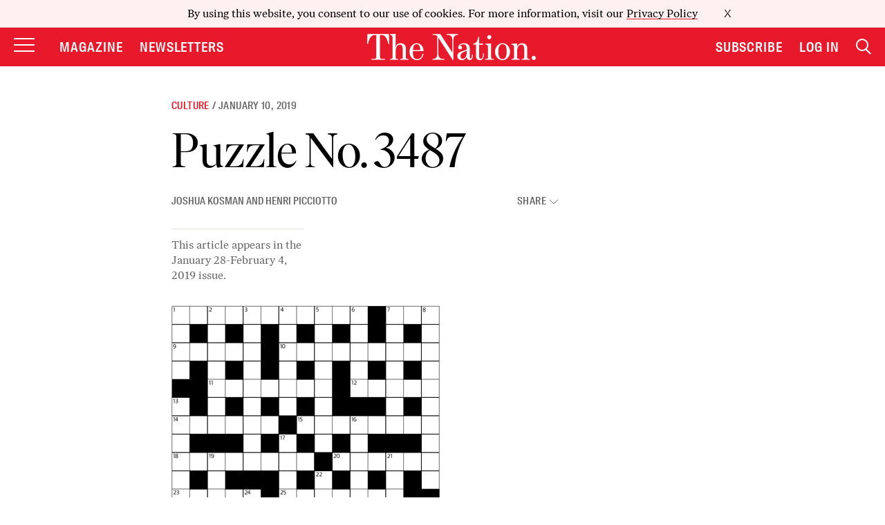

--- FILE ---
content_type: text/html; charset=utf-8
request_url: https://www.google.com/recaptcha/api2/anchor?ar=1&k=6LeP9_UZAAAAALS1EHTemzatNIX2xPAvIDXJS7ki&co=aHR0cHM6Ly93d3cudGhlbmF0aW9uLmNvbTo0NDM.&hl=en&v=PoyoqOPhxBO7pBk68S4YbpHZ&size=invisible&anchor-ms=20000&execute-ms=30000&cb=idkjrnmuwjqr
body_size: 48717
content:
<!DOCTYPE HTML><html dir="ltr" lang="en"><head><meta http-equiv="Content-Type" content="text/html; charset=UTF-8">
<meta http-equiv="X-UA-Compatible" content="IE=edge">
<title>reCAPTCHA</title>
<style type="text/css">
/* cyrillic-ext */
@font-face {
  font-family: 'Roboto';
  font-style: normal;
  font-weight: 400;
  font-stretch: 100%;
  src: url(//fonts.gstatic.com/s/roboto/v48/KFO7CnqEu92Fr1ME7kSn66aGLdTylUAMa3GUBHMdazTgWw.woff2) format('woff2');
  unicode-range: U+0460-052F, U+1C80-1C8A, U+20B4, U+2DE0-2DFF, U+A640-A69F, U+FE2E-FE2F;
}
/* cyrillic */
@font-face {
  font-family: 'Roboto';
  font-style: normal;
  font-weight: 400;
  font-stretch: 100%;
  src: url(//fonts.gstatic.com/s/roboto/v48/KFO7CnqEu92Fr1ME7kSn66aGLdTylUAMa3iUBHMdazTgWw.woff2) format('woff2');
  unicode-range: U+0301, U+0400-045F, U+0490-0491, U+04B0-04B1, U+2116;
}
/* greek-ext */
@font-face {
  font-family: 'Roboto';
  font-style: normal;
  font-weight: 400;
  font-stretch: 100%;
  src: url(//fonts.gstatic.com/s/roboto/v48/KFO7CnqEu92Fr1ME7kSn66aGLdTylUAMa3CUBHMdazTgWw.woff2) format('woff2');
  unicode-range: U+1F00-1FFF;
}
/* greek */
@font-face {
  font-family: 'Roboto';
  font-style: normal;
  font-weight: 400;
  font-stretch: 100%;
  src: url(//fonts.gstatic.com/s/roboto/v48/KFO7CnqEu92Fr1ME7kSn66aGLdTylUAMa3-UBHMdazTgWw.woff2) format('woff2');
  unicode-range: U+0370-0377, U+037A-037F, U+0384-038A, U+038C, U+038E-03A1, U+03A3-03FF;
}
/* math */
@font-face {
  font-family: 'Roboto';
  font-style: normal;
  font-weight: 400;
  font-stretch: 100%;
  src: url(//fonts.gstatic.com/s/roboto/v48/KFO7CnqEu92Fr1ME7kSn66aGLdTylUAMawCUBHMdazTgWw.woff2) format('woff2');
  unicode-range: U+0302-0303, U+0305, U+0307-0308, U+0310, U+0312, U+0315, U+031A, U+0326-0327, U+032C, U+032F-0330, U+0332-0333, U+0338, U+033A, U+0346, U+034D, U+0391-03A1, U+03A3-03A9, U+03B1-03C9, U+03D1, U+03D5-03D6, U+03F0-03F1, U+03F4-03F5, U+2016-2017, U+2034-2038, U+203C, U+2040, U+2043, U+2047, U+2050, U+2057, U+205F, U+2070-2071, U+2074-208E, U+2090-209C, U+20D0-20DC, U+20E1, U+20E5-20EF, U+2100-2112, U+2114-2115, U+2117-2121, U+2123-214F, U+2190, U+2192, U+2194-21AE, U+21B0-21E5, U+21F1-21F2, U+21F4-2211, U+2213-2214, U+2216-22FF, U+2308-230B, U+2310, U+2319, U+231C-2321, U+2336-237A, U+237C, U+2395, U+239B-23B7, U+23D0, U+23DC-23E1, U+2474-2475, U+25AF, U+25B3, U+25B7, U+25BD, U+25C1, U+25CA, U+25CC, U+25FB, U+266D-266F, U+27C0-27FF, U+2900-2AFF, U+2B0E-2B11, U+2B30-2B4C, U+2BFE, U+3030, U+FF5B, U+FF5D, U+1D400-1D7FF, U+1EE00-1EEFF;
}
/* symbols */
@font-face {
  font-family: 'Roboto';
  font-style: normal;
  font-weight: 400;
  font-stretch: 100%;
  src: url(//fonts.gstatic.com/s/roboto/v48/KFO7CnqEu92Fr1ME7kSn66aGLdTylUAMaxKUBHMdazTgWw.woff2) format('woff2');
  unicode-range: U+0001-000C, U+000E-001F, U+007F-009F, U+20DD-20E0, U+20E2-20E4, U+2150-218F, U+2190, U+2192, U+2194-2199, U+21AF, U+21E6-21F0, U+21F3, U+2218-2219, U+2299, U+22C4-22C6, U+2300-243F, U+2440-244A, U+2460-24FF, U+25A0-27BF, U+2800-28FF, U+2921-2922, U+2981, U+29BF, U+29EB, U+2B00-2BFF, U+4DC0-4DFF, U+FFF9-FFFB, U+10140-1018E, U+10190-1019C, U+101A0, U+101D0-101FD, U+102E0-102FB, U+10E60-10E7E, U+1D2C0-1D2D3, U+1D2E0-1D37F, U+1F000-1F0FF, U+1F100-1F1AD, U+1F1E6-1F1FF, U+1F30D-1F30F, U+1F315, U+1F31C, U+1F31E, U+1F320-1F32C, U+1F336, U+1F378, U+1F37D, U+1F382, U+1F393-1F39F, U+1F3A7-1F3A8, U+1F3AC-1F3AF, U+1F3C2, U+1F3C4-1F3C6, U+1F3CA-1F3CE, U+1F3D4-1F3E0, U+1F3ED, U+1F3F1-1F3F3, U+1F3F5-1F3F7, U+1F408, U+1F415, U+1F41F, U+1F426, U+1F43F, U+1F441-1F442, U+1F444, U+1F446-1F449, U+1F44C-1F44E, U+1F453, U+1F46A, U+1F47D, U+1F4A3, U+1F4B0, U+1F4B3, U+1F4B9, U+1F4BB, U+1F4BF, U+1F4C8-1F4CB, U+1F4D6, U+1F4DA, U+1F4DF, U+1F4E3-1F4E6, U+1F4EA-1F4ED, U+1F4F7, U+1F4F9-1F4FB, U+1F4FD-1F4FE, U+1F503, U+1F507-1F50B, U+1F50D, U+1F512-1F513, U+1F53E-1F54A, U+1F54F-1F5FA, U+1F610, U+1F650-1F67F, U+1F687, U+1F68D, U+1F691, U+1F694, U+1F698, U+1F6AD, U+1F6B2, U+1F6B9-1F6BA, U+1F6BC, U+1F6C6-1F6CF, U+1F6D3-1F6D7, U+1F6E0-1F6EA, U+1F6F0-1F6F3, U+1F6F7-1F6FC, U+1F700-1F7FF, U+1F800-1F80B, U+1F810-1F847, U+1F850-1F859, U+1F860-1F887, U+1F890-1F8AD, U+1F8B0-1F8BB, U+1F8C0-1F8C1, U+1F900-1F90B, U+1F93B, U+1F946, U+1F984, U+1F996, U+1F9E9, U+1FA00-1FA6F, U+1FA70-1FA7C, U+1FA80-1FA89, U+1FA8F-1FAC6, U+1FACE-1FADC, U+1FADF-1FAE9, U+1FAF0-1FAF8, U+1FB00-1FBFF;
}
/* vietnamese */
@font-face {
  font-family: 'Roboto';
  font-style: normal;
  font-weight: 400;
  font-stretch: 100%;
  src: url(//fonts.gstatic.com/s/roboto/v48/KFO7CnqEu92Fr1ME7kSn66aGLdTylUAMa3OUBHMdazTgWw.woff2) format('woff2');
  unicode-range: U+0102-0103, U+0110-0111, U+0128-0129, U+0168-0169, U+01A0-01A1, U+01AF-01B0, U+0300-0301, U+0303-0304, U+0308-0309, U+0323, U+0329, U+1EA0-1EF9, U+20AB;
}
/* latin-ext */
@font-face {
  font-family: 'Roboto';
  font-style: normal;
  font-weight: 400;
  font-stretch: 100%;
  src: url(//fonts.gstatic.com/s/roboto/v48/KFO7CnqEu92Fr1ME7kSn66aGLdTylUAMa3KUBHMdazTgWw.woff2) format('woff2');
  unicode-range: U+0100-02BA, U+02BD-02C5, U+02C7-02CC, U+02CE-02D7, U+02DD-02FF, U+0304, U+0308, U+0329, U+1D00-1DBF, U+1E00-1E9F, U+1EF2-1EFF, U+2020, U+20A0-20AB, U+20AD-20C0, U+2113, U+2C60-2C7F, U+A720-A7FF;
}
/* latin */
@font-face {
  font-family: 'Roboto';
  font-style: normal;
  font-weight: 400;
  font-stretch: 100%;
  src: url(//fonts.gstatic.com/s/roboto/v48/KFO7CnqEu92Fr1ME7kSn66aGLdTylUAMa3yUBHMdazQ.woff2) format('woff2');
  unicode-range: U+0000-00FF, U+0131, U+0152-0153, U+02BB-02BC, U+02C6, U+02DA, U+02DC, U+0304, U+0308, U+0329, U+2000-206F, U+20AC, U+2122, U+2191, U+2193, U+2212, U+2215, U+FEFF, U+FFFD;
}
/* cyrillic-ext */
@font-face {
  font-family: 'Roboto';
  font-style: normal;
  font-weight: 500;
  font-stretch: 100%;
  src: url(//fonts.gstatic.com/s/roboto/v48/KFO7CnqEu92Fr1ME7kSn66aGLdTylUAMa3GUBHMdazTgWw.woff2) format('woff2');
  unicode-range: U+0460-052F, U+1C80-1C8A, U+20B4, U+2DE0-2DFF, U+A640-A69F, U+FE2E-FE2F;
}
/* cyrillic */
@font-face {
  font-family: 'Roboto';
  font-style: normal;
  font-weight: 500;
  font-stretch: 100%;
  src: url(//fonts.gstatic.com/s/roboto/v48/KFO7CnqEu92Fr1ME7kSn66aGLdTylUAMa3iUBHMdazTgWw.woff2) format('woff2');
  unicode-range: U+0301, U+0400-045F, U+0490-0491, U+04B0-04B1, U+2116;
}
/* greek-ext */
@font-face {
  font-family: 'Roboto';
  font-style: normal;
  font-weight: 500;
  font-stretch: 100%;
  src: url(//fonts.gstatic.com/s/roboto/v48/KFO7CnqEu92Fr1ME7kSn66aGLdTylUAMa3CUBHMdazTgWw.woff2) format('woff2');
  unicode-range: U+1F00-1FFF;
}
/* greek */
@font-face {
  font-family: 'Roboto';
  font-style: normal;
  font-weight: 500;
  font-stretch: 100%;
  src: url(//fonts.gstatic.com/s/roboto/v48/KFO7CnqEu92Fr1ME7kSn66aGLdTylUAMa3-UBHMdazTgWw.woff2) format('woff2');
  unicode-range: U+0370-0377, U+037A-037F, U+0384-038A, U+038C, U+038E-03A1, U+03A3-03FF;
}
/* math */
@font-face {
  font-family: 'Roboto';
  font-style: normal;
  font-weight: 500;
  font-stretch: 100%;
  src: url(//fonts.gstatic.com/s/roboto/v48/KFO7CnqEu92Fr1ME7kSn66aGLdTylUAMawCUBHMdazTgWw.woff2) format('woff2');
  unicode-range: U+0302-0303, U+0305, U+0307-0308, U+0310, U+0312, U+0315, U+031A, U+0326-0327, U+032C, U+032F-0330, U+0332-0333, U+0338, U+033A, U+0346, U+034D, U+0391-03A1, U+03A3-03A9, U+03B1-03C9, U+03D1, U+03D5-03D6, U+03F0-03F1, U+03F4-03F5, U+2016-2017, U+2034-2038, U+203C, U+2040, U+2043, U+2047, U+2050, U+2057, U+205F, U+2070-2071, U+2074-208E, U+2090-209C, U+20D0-20DC, U+20E1, U+20E5-20EF, U+2100-2112, U+2114-2115, U+2117-2121, U+2123-214F, U+2190, U+2192, U+2194-21AE, U+21B0-21E5, U+21F1-21F2, U+21F4-2211, U+2213-2214, U+2216-22FF, U+2308-230B, U+2310, U+2319, U+231C-2321, U+2336-237A, U+237C, U+2395, U+239B-23B7, U+23D0, U+23DC-23E1, U+2474-2475, U+25AF, U+25B3, U+25B7, U+25BD, U+25C1, U+25CA, U+25CC, U+25FB, U+266D-266F, U+27C0-27FF, U+2900-2AFF, U+2B0E-2B11, U+2B30-2B4C, U+2BFE, U+3030, U+FF5B, U+FF5D, U+1D400-1D7FF, U+1EE00-1EEFF;
}
/* symbols */
@font-face {
  font-family: 'Roboto';
  font-style: normal;
  font-weight: 500;
  font-stretch: 100%;
  src: url(//fonts.gstatic.com/s/roboto/v48/KFO7CnqEu92Fr1ME7kSn66aGLdTylUAMaxKUBHMdazTgWw.woff2) format('woff2');
  unicode-range: U+0001-000C, U+000E-001F, U+007F-009F, U+20DD-20E0, U+20E2-20E4, U+2150-218F, U+2190, U+2192, U+2194-2199, U+21AF, U+21E6-21F0, U+21F3, U+2218-2219, U+2299, U+22C4-22C6, U+2300-243F, U+2440-244A, U+2460-24FF, U+25A0-27BF, U+2800-28FF, U+2921-2922, U+2981, U+29BF, U+29EB, U+2B00-2BFF, U+4DC0-4DFF, U+FFF9-FFFB, U+10140-1018E, U+10190-1019C, U+101A0, U+101D0-101FD, U+102E0-102FB, U+10E60-10E7E, U+1D2C0-1D2D3, U+1D2E0-1D37F, U+1F000-1F0FF, U+1F100-1F1AD, U+1F1E6-1F1FF, U+1F30D-1F30F, U+1F315, U+1F31C, U+1F31E, U+1F320-1F32C, U+1F336, U+1F378, U+1F37D, U+1F382, U+1F393-1F39F, U+1F3A7-1F3A8, U+1F3AC-1F3AF, U+1F3C2, U+1F3C4-1F3C6, U+1F3CA-1F3CE, U+1F3D4-1F3E0, U+1F3ED, U+1F3F1-1F3F3, U+1F3F5-1F3F7, U+1F408, U+1F415, U+1F41F, U+1F426, U+1F43F, U+1F441-1F442, U+1F444, U+1F446-1F449, U+1F44C-1F44E, U+1F453, U+1F46A, U+1F47D, U+1F4A3, U+1F4B0, U+1F4B3, U+1F4B9, U+1F4BB, U+1F4BF, U+1F4C8-1F4CB, U+1F4D6, U+1F4DA, U+1F4DF, U+1F4E3-1F4E6, U+1F4EA-1F4ED, U+1F4F7, U+1F4F9-1F4FB, U+1F4FD-1F4FE, U+1F503, U+1F507-1F50B, U+1F50D, U+1F512-1F513, U+1F53E-1F54A, U+1F54F-1F5FA, U+1F610, U+1F650-1F67F, U+1F687, U+1F68D, U+1F691, U+1F694, U+1F698, U+1F6AD, U+1F6B2, U+1F6B9-1F6BA, U+1F6BC, U+1F6C6-1F6CF, U+1F6D3-1F6D7, U+1F6E0-1F6EA, U+1F6F0-1F6F3, U+1F6F7-1F6FC, U+1F700-1F7FF, U+1F800-1F80B, U+1F810-1F847, U+1F850-1F859, U+1F860-1F887, U+1F890-1F8AD, U+1F8B0-1F8BB, U+1F8C0-1F8C1, U+1F900-1F90B, U+1F93B, U+1F946, U+1F984, U+1F996, U+1F9E9, U+1FA00-1FA6F, U+1FA70-1FA7C, U+1FA80-1FA89, U+1FA8F-1FAC6, U+1FACE-1FADC, U+1FADF-1FAE9, U+1FAF0-1FAF8, U+1FB00-1FBFF;
}
/* vietnamese */
@font-face {
  font-family: 'Roboto';
  font-style: normal;
  font-weight: 500;
  font-stretch: 100%;
  src: url(//fonts.gstatic.com/s/roboto/v48/KFO7CnqEu92Fr1ME7kSn66aGLdTylUAMa3OUBHMdazTgWw.woff2) format('woff2');
  unicode-range: U+0102-0103, U+0110-0111, U+0128-0129, U+0168-0169, U+01A0-01A1, U+01AF-01B0, U+0300-0301, U+0303-0304, U+0308-0309, U+0323, U+0329, U+1EA0-1EF9, U+20AB;
}
/* latin-ext */
@font-face {
  font-family: 'Roboto';
  font-style: normal;
  font-weight: 500;
  font-stretch: 100%;
  src: url(//fonts.gstatic.com/s/roboto/v48/KFO7CnqEu92Fr1ME7kSn66aGLdTylUAMa3KUBHMdazTgWw.woff2) format('woff2');
  unicode-range: U+0100-02BA, U+02BD-02C5, U+02C7-02CC, U+02CE-02D7, U+02DD-02FF, U+0304, U+0308, U+0329, U+1D00-1DBF, U+1E00-1E9F, U+1EF2-1EFF, U+2020, U+20A0-20AB, U+20AD-20C0, U+2113, U+2C60-2C7F, U+A720-A7FF;
}
/* latin */
@font-face {
  font-family: 'Roboto';
  font-style: normal;
  font-weight: 500;
  font-stretch: 100%;
  src: url(//fonts.gstatic.com/s/roboto/v48/KFO7CnqEu92Fr1ME7kSn66aGLdTylUAMa3yUBHMdazQ.woff2) format('woff2');
  unicode-range: U+0000-00FF, U+0131, U+0152-0153, U+02BB-02BC, U+02C6, U+02DA, U+02DC, U+0304, U+0308, U+0329, U+2000-206F, U+20AC, U+2122, U+2191, U+2193, U+2212, U+2215, U+FEFF, U+FFFD;
}
/* cyrillic-ext */
@font-face {
  font-family: 'Roboto';
  font-style: normal;
  font-weight: 900;
  font-stretch: 100%;
  src: url(//fonts.gstatic.com/s/roboto/v48/KFO7CnqEu92Fr1ME7kSn66aGLdTylUAMa3GUBHMdazTgWw.woff2) format('woff2');
  unicode-range: U+0460-052F, U+1C80-1C8A, U+20B4, U+2DE0-2DFF, U+A640-A69F, U+FE2E-FE2F;
}
/* cyrillic */
@font-face {
  font-family: 'Roboto';
  font-style: normal;
  font-weight: 900;
  font-stretch: 100%;
  src: url(//fonts.gstatic.com/s/roboto/v48/KFO7CnqEu92Fr1ME7kSn66aGLdTylUAMa3iUBHMdazTgWw.woff2) format('woff2');
  unicode-range: U+0301, U+0400-045F, U+0490-0491, U+04B0-04B1, U+2116;
}
/* greek-ext */
@font-face {
  font-family: 'Roboto';
  font-style: normal;
  font-weight: 900;
  font-stretch: 100%;
  src: url(//fonts.gstatic.com/s/roboto/v48/KFO7CnqEu92Fr1ME7kSn66aGLdTylUAMa3CUBHMdazTgWw.woff2) format('woff2');
  unicode-range: U+1F00-1FFF;
}
/* greek */
@font-face {
  font-family: 'Roboto';
  font-style: normal;
  font-weight: 900;
  font-stretch: 100%;
  src: url(//fonts.gstatic.com/s/roboto/v48/KFO7CnqEu92Fr1ME7kSn66aGLdTylUAMa3-UBHMdazTgWw.woff2) format('woff2');
  unicode-range: U+0370-0377, U+037A-037F, U+0384-038A, U+038C, U+038E-03A1, U+03A3-03FF;
}
/* math */
@font-face {
  font-family: 'Roboto';
  font-style: normal;
  font-weight: 900;
  font-stretch: 100%;
  src: url(//fonts.gstatic.com/s/roboto/v48/KFO7CnqEu92Fr1ME7kSn66aGLdTylUAMawCUBHMdazTgWw.woff2) format('woff2');
  unicode-range: U+0302-0303, U+0305, U+0307-0308, U+0310, U+0312, U+0315, U+031A, U+0326-0327, U+032C, U+032F-0330, U+0332-0333, U+0338, U+033A, U+0346, U+034D, U+0391-03A1, U+03A3-03A9, U+03B1-03C9, U+03D1, U+03D5-03D6, U+03F0-03F1, U+03F4-03F5, U+2016-2017, U+2034-2038, U+203C, U+2040, U+2043, U+2047, U+2050, U+2057, U+205F, U+2070-2071, U+2074-208E, U+2090-209C, U+20D0-20DC, U+20E1, U+20E5-20EF, U+2100-2112, U+2114-2115, U+2117-2121, U+2123-214F, U+2190, U+2192, U+2194-21AE, U+21B0-21E5, U+21F1-21F2, U+21F4-2211, U+2213-2214, U+2216-22FF, U+2308-230B, U+2310, U+2319, U+231C-2321, U+2336-237A, U+237C, U+2395, U+239B-23B7, U+23D0, U+23DC-23E1, U+2474-2475, U+25AF, U+25B3, U+25B7, U+25BD, U+25C1, U+25CA, U+25CC, U+25FB, U+266D-266F, U+27C0-27FF, U+2900-2AFF, U+2B0E-2B11, U+2B30-2B4C, U+2BFE, U+3030, U+FF5B, U+FF5D, U+1D400-1D7FF, U+1EE00-1EEFF;
}
/* symbols */
@font-face {
  font-family: 'Roboto';
  font-style: normal;
  font-weight: 900;
  font-stretch: 100%;
  src: url(//fonts.gstatic.com/s/roboto/v48/KFO7CnqEu92Fr1ME7kSn66aGLdTylUAMaxKUBHMdazTgWw.woff2) format('woff2');
  unicode-range: U+0001-000C, U+000E-001F, U+007F-009F, U+20DD-20E0, U+20E2-20E4, U+2150-218F, U+2190, U+2192, U+2194-2199, U+21AF, U+21E6-21F0, U+21F3, U+2218-2219, U+2299, U+22C4-22C6, U+2300-243F, U+2440-244A, U+2460-24FF, U+25A0-27BF, U+2800-28FF, U+2921-2922, U+2981, U+29BF, U+29EB, U+2B00-2BFF, U+4DC0-4DFF, U+FFF9-FFFB, U+10140-1018E, U+10190-1019C, U+101A0, U+101D0-101FD, U+102E0-102FB, U+10E60-10E7E, U+1D2C0-1D2D3, U+1D2E0-1D37F, U+1F000-1F0FF, U+1F100-1F1AD, U+1F1E6-1F1FF, U+1F30D-1F30F, U+1F315, U+1F31C, U+1F31E, U+1F320-1F32C, U+1F336, U+1F378, U+1F37D, U+1F382, U+1F393-1F39F, U+1F3A7-1F3A8, U+1F3AC-1F3AF, U+1F3C2, U+1F3C4-1F3C6, U+1F3CA-1F3CE, U+1F3D4-1F3E0, U+1F3ED, U+1F3F1-1F3F3, U+1F3F5-1F3F7, U+1F408, U+1F415, U+1F41F, U+1F426, U+1F43F, U+1F441-1F442, U+1F444, U+1F446-1F449, U+1F44C-1F44E, U+1F453, U+1F46A, U+1F47D, U+1F4A3, U+1F4B0, U+1F4B3, U+1F4B9, U+1F4BB, U+1F4BF, U+1F4C8-1F4CB, U+1F4D6, U+1F4DA, U+1F4DF, U+1F4E3-1F4E6, U+1F4EA-1F4ED, U+1F4F7, U+1F4F9-1F4FB, U+1F4FD-1F4FE, U+1F503, U+1F507-1F50B, U+1F50D, U+1F512-1F513, U+1F53E-1F54A, U+1F54F-1F5FA, U+1F610, U+1F650-1F67F, U+1F687, U+1F68D, U+1F691, U+1F694, U+1F698, U+1F6AD, U+1F6B2, U+1F6B9-1F6BA, U+1F6BC, U+1F6C6-1F6CF, U+1F6D3-1F6D7, U+1F6E0-1F6EA, U+1F6F0-1F6F3, U+1F6F7-1F6FC, U+1F700-1F7FF, U+1F800-1F80B, U+1F810-1F847, U+1F850-1F859, U+1F860-1F887, U+1F890-1F8AD, U+1F8B0-1F8BB, U+1F8C0-1F8C1, U+1F900-1F90B, U+1F93B, U+1F946, U+1F984, U+1F996, U+1F9E9, U+1FA00-1FA6F, U+1FA70-1FA7C, U+1FA80-1FA89, U+1FA8F-1FAC6, U+1FACE-1FADC, U+1FADF-1FAE9, U+1FAF0-1FAF8, U+1FB00-1FBFF;
}
/* vietnamese */
@font-face {
  font-family: 'Roboto';
  font-style: normal;
  font-weight: 900;
  font-stretch: 100%;
  src: url(//fonts.gstatic.com/s/roboto/v48/KFO7CnqEu92Fr1ME7kSn66aGLdTylUAMa3OUBHMdazTgWw.woff2) format('woff2');
  unicode-range: U+0102-0103, U+0110-0111, U+0128-0129, U+0168-0169, U+01A0-01A1, U+01AF-01B0, U+0300-0301, U+0303-0304, U+0308-0309, U+0323, U+0329, U+1EA0-1EF9, U+20AB;
}
/* latin-ext */
@font-face {
  font-family: 'Roboto';
  font-style: normal;
  font-weight: 900;
  font-stretch: 100%;
  src: url(//fonts.gstatic.com/s/roboto/v48/KFO7CnqEu92Fr1ME7kSn66aGLdTylUAMa3KUBHMdazTgWw.woff2) format('woff2');
  unicode-range: U+0100-02BA, U+02BD-02C5, U+02C7-02CC, U+02CE-02D7, U+02DD-02FF, U+0304, U+0308, U+0329, U+1D00-1DBF, U+1E00-1E9F, U+1EF2-1EFF, U+2020, U+20A0-20AB, U+20AD-20C0, U+2113, U+2C60-2C7F, U+A720-A7FF;
}
/* latin */
@font-face {
  font-family: 'Roboto';
  font-style: normal;
  font-weight: 900;
  font-stretch: 100%;
  src: url(//fonts.gstatic.com/s/roboto/v48/KFO7CnqEu92Fr1ME7kSn66aGLdTylUAMa3yUBHMdazQ.woff2) format('woff2');
  unicode-range: U+0000-00FF, U+0131, U+0152-0153, U+02BB-02BC, U+02C6, U+02DA, U+02DC, U+0304, U+0308, U+0329, U+2000-206F, U+20AC, U+2122, U+2191, U+2193, U+2212, U+2215, U+FEFF, U+FFFD;
}

</style>
<link rel="stylesheet" type="text/css" href="https://www.gstatic.com/recaptcha/releases/PoyoqOPhxBO7pBk68S4YbpHZ/styles__ltr.css">
<script nonce="cZO4sAE3VQeOKtdYQgKMvA" type="text/javascript">window['__recaptcha_api'] = 'https://www.google.com/recaptcha/api2/';</script>
<script type="text/javascript" src="https://www.gstatic.com/recaptcha/releases/PoyoqOPhxBO7pBk68S4YbpHZ/recaptcha__en.js" nonce="cZO4sAE3VQeOKtdYQgKMvA">
      
    </script></head>
<body><div id="rc-anchor-alert" class="rc-anchor-alert"></div>
<input type="hidden" id="recaptcha-token" value="[base64]">
<script type="text/javascript" nonce="cZO4sAE3VQeOKtdYQgKMvA">
      recaptcha.anchor.Main.init("[\x22ainput\x22,[\x22bgdata\x22,\x22\x22,\[base64]/[base64]/bmV3IFpbdF0obVswXSk6Sz09Mj9uZXcgWlt0XShtWzBdLG1bMV0pOks9PTM/bmV3IFpbdF0obVswXSxtWzFdLG1bMl0pOks9PTQ/[base64]/[base64]/[base64]/[base64]/[base64]/[base64]/[base64]/[base64]/[base64]/[base64]/[base64]/[base64]/[base64]/[base64]\\u003d\\u003d\x22,\[base64]\x22,\x22w4PDiD93w6DCtiLCmTN7fTXChcOEVEvCmMOpWMOzwr0NwpnCkU9zwoASw5NIw6HCpsO/dX/Ch8Ktw6HDhDvDr8O9w4vDgMKRZMKRw7fDmzopOsO6w6xjFlg1wprDixjDqTcJAnrClBnCs0hAPsO8JwEywqAVw6tdwo/CuwfDmgfClcOcaE5kd8O/[base64]/DizpzbxLClkXDpsKSICTDjVZHw5zCg8ODw4PCunVpw4RfEEHCiztHw57DrsOJHMO4bCMtCXvCkDvCu8OEwp/DkcOnwqrDgMOPwoNEw6vCosOwUA4iwpx/wq/Cp3zDtMOIw5Zyd8O7w7E4M8K0w7tYw5QhPlHDhMKMHsOkWMOnwqfDu8OcwpFucloaw7LDrkR9UnTCtcOpJR9nwq7Dn8Kwwo8LVcOlCllZE8K4AMOiwqnCt8KhHsKEwqfDk8KsYcKFFsOyTx1Bw7QabhQBTcO9G0R/TQLCq8K3w4U0aWR/A8Kyw4jCjTkfIiNIGcK6w7jCg8O2wqfDl8KUFsOyw6nDrcKLWEHClsOBw6rCq8KowpBedsOswoTCjkrDoSPClMOQw7vDgXvDiVgsCWAEw7EUJ8OGOsKIw6dDw7g7worDvsOEw6wgw7/DjEwjw54LTMKVISvDgi9ww7hSwo91VxfDhjAmwqAgRMOQwoUkPsOBwq8xw69LYsKxX24UHcKlBMKoXmwww6BaTWXDk8OzMcKvw6vCkyjDom3ChMOUw4rDiGdEdsOow7zCqsOTY8Otwpdjwo/DvMO9WsKcf8ORw7LDm8OAKFIRwoMMO8KtKsOgw6nDlMKBPiZ5b8KwccO8w6wywqrDrMO2NMK8esKTPHXDnsKIwphKYsKIByRtK8OGw7lYwo4yacOtHcOUwphTwo4Iw4TDnMOXcTbDgsOjwrcPJxjDjsOiAsObQU/Cp3jClsOnYU89HMKoFMKmHDoZfMOLAcO/f8KoJ8OmCxYXDH8xSsOwKxgfbgLDo0ZNw5dEWThBXcO9ZHPCo1t/w75rw7RUdmpnw7DCpMKwbl9cwolcw7dVw5LDqQfDmUvDuMK9aBrCl2jCt8OiL8KZw7YWcMKWAwPDlMKuw4/DgkvDllHDt2o0wo7Ci0vDpMOzf8ObaAN/EXzCjsKTwqpcw6R8w59sw6jDpsKnScKGbsKOwqN5LCV2bsOVcFo3wqsoMGg3wqw/wpRGcxoQLwx5wqrDuCDDql7DicOFwp4aw4HCtTDDisO5e2TCpm5Owq/[base64]/DvMOrwovCmcOoBE/[base64]/DvDgYw4DCuETDuyYBWCLDmQldIcKgw6I0YlzDvsO1IMKmw4HCl8KMwo/DrcO1wrgGw5powpPDq3h1GVg/fcKnwplRwotKwqcrwo7Ch8OYAcKhHMONUEd3UXQYwqlaMsKlF8OHUMKHw4Qmw4Vqw53CixFzcsOgw77DoMOBwrEdwpPCmmvDksO7YMKCGA1pSiPCrcOKw6LCrsOZw5rCv2XDkjEqwppcf8KBwq7CoBLCmcKJT8KpbmHDr8OYJBh+w7rDj8K8HWzCmRU1wpDDn09/PntjR09nwqJDSTBZw4TCqApIKlLDgVbCpMKkwqduw5HDt8OEBcOEwrELwqDCoztkwpfDnG/DiAl3w6Vnw5cLQ8KAdMOYecKVwo5Aw7TCnEJmwprDiQVrw4Muw4lfCsOqw5gnEMKPNsOxwrNoBMK+CUDChQrCqMKEw7oGLsOWwqrDvlTDucK3YsO4FcKhwqoJHBVrwpVUwrbClcOewod0w7pUHU06CTnCgMKNQMKhw4vCucKRw79/wpglIcK9IlPCv8KTw4DCr8Otwo4VGMKNcQ/CvMKRwojDj3h2F8KODAHDiEDCl8OZCkcCw7RuHcORwpfCrkBZJFhQwr7ClCDDusKPw7jCmTfCs8OWAg3DhkIUw45cw5/[base64]/DrkbCpU3Do8KLFxnDu8K5Y0zCrsOiOcKMU8KpBcOQwp3Ck27Dn8KxwpAQVsO9bMOlCBlRI8K3woLDq8KQw4JEwpvCs2TDhcOPHAzCgsKKPWM/[base64]/DtzLChcOmw6Umw5fCl8KDw6lNXRHCtSjDp8OlwoVFwrPCi3fCgMOXwqDCqiYfccK1wpZlw5gOw7F2QWDDuHlXQznDsMO7w7jCpiNowqAFw4gEwqPCuMK9VsK6PWHDssO0w7LClcOTJsKdQS/DoARtP8KhDU5mw4zCi1rDucOlw417GCVbw4ITw4vDicOtwpTDocOyw5RtPMKDw616wrXCt8OSTcKtw7IZDg3DnBTDtsOawrPDgiQrwqtne8OhwpfDqcO0e8Osw45Lw4/ClhsHFyJeW09oYVXDocKPwoFQVG3CocOyMRnCgzBHwq7CgsKuwqzDicO2aEV7PlBwbGE8bwvDq8KHEVcfwofDj1bDssOKNiYIw60Jwopuwq3CrMKLw7tgb0dYFMOXehsPw5MaTcKiIRjClsOfw5tTw6TCo8OvacKiwrzCp1PCqmtgwqTDgcO5w4rDhXnDlsOLwr/CoMKHCMK9ZcKEb8KCw4vDr8OZBcOWwqnCocOPw5AOQwDCrlbCr11Jw7xfF8OXwo5hKMKsw4cfa8KENsOmw6wew4ZJByvDkMKNGTzCsgvDohXCk8KXccO/wo45w7zDnlZKYTN0w74YwrIkbsO3ZxLDrkd5d0rCr8Kvwpg7dsKYRMKBwpgPdsOyw5JSNXdAwrnDtcKnZ27DgMOjw5jDiMKQW3Zmw7RkTgZQXFrDpDN3BXhkwoHCnFE5Mj1KFsOiwovDicKrwp7DvFJFHgDCjsKyKsOFA8ODw5bDvwo4w5FEf3jDgkQewqzChiUDw7/DkiDDr8OGU8KFwoQlw51fwoI5wox9woZ+w7/[base64]/CjMO5HsK3QXHCkMKoCEkBO8Oia2nCosOCf8Kfwr/[base64]/[base64]/[base64]/Cuh8TJcKkbXDCh8OWw5wWw7jCtV0ywqXCr8OEw5fDu8OcHsKawqfDplNkVcKdw4g3wrg7w79BF2wkBVcDNMKGwqnDq8KjC8O1wq3CuGZ8w63Cjl4jwrRIwpsBw74iS8OaNcOww68aRsOswpY1ahdVwoYoOklhwq4DLcOCwpXDlVTDvcKiwrbDqirClH/CrcKgQsKQfsOzwrIWwpQnKcKbwqoXTcKcwqEIw6DCtTnDpXkqZV/[base64]/Dq0TDkCzDscKgJETDlVrCqG/Cu07Cr8KSwqJQw5kxYRsNwovCoQwrw5TDksKEwpnCgHB3w4vDs0slQHoJw6BmZcK1wqzDvkXDvQfDucOjw7VdwqVEQMK6w5PCiHJpw7tZFwYowrF4UCx4Zxxtw51GCMOBIcKHHysEX8KsY2rCjmbCkg/[base64]/[base64]/[base64]/CnCgUwpvDq8OOX8O4BcKMwpfCs8KCPsOdwrFcw77DkMKIbT4DwrTCgz9nw79aLURBwrPDvnTCnRnCvsOvUVnCusOYaBhvIjZxwp8AcEM0cMKnAXBNCA8yLQ85HsO1AsKsBMKObsOpwpwfOsKVAcOPUxzDrcOhKVHDhQ/[base64]/DicKVYDDDrFbDonlAwqLCvsOGw4kwwr3CsMKMCMK/wqPCsMOcwrBoKcKuw4PDiT/Di0jDri/[base64]/DhwAzw63DjsKHDsONwrhQBsKFwpPCosOKwpFhwo/CuMOdw7/DjcOhbMOWTmvCisKQw7vDomPCvzbDt8K+w6LDuiJKwosxw7d0wqHDisOjZiVERSPDosKjMyjCg8K8w4fDnnkyw7zDnWrDqcKnwp7CtGfCjBEsInMmw5TDqWzCg0NpTsO1wq1/F3rDlyYPbsK3w4vDlVVTwqrCn8O1QzHCslbDicKDEMOScX/Cn8OcWS5dTVUPL2VfwqDDswTCuGwAw7/CgivDnBtaLsOBw7rDvFTCgWEVw5vDq8OmEDfCtMO5e8KeA1I9bSjDgy9GwqdewoHDmgfDqREpwqbDgsKzYsKENcKuw7TDgMKdw5Z+HcOVK8KMOG7CjyvDh18WBiLDqsOLwrUobVBew7/Crl8vcyrCtHIHc8KfQFEew7PCrizCpl8qwr9ww7dtQCvDuMOGXFw7IhNnw5fCuzNywqHDlsKfeQnCqsKLwrXDsUbDiSXCv8KEwqfCh8Kyw6oXZsKkwr7DlnTCtV3DtSLCkQU8wo40w5/CkSfDh0QpM8K5YMKow75pw750NCPCtwpCwqRRA8O5IQxAw4UowqpIwpZ+w7fDhMOEw7PDqsKAw7l7w7hbw7HDoMO1cRfCsMKAF8Oqwr5NT8OeDgUrw51Fw4bCkcO5IA1gw7Agw5rCgRNvw7VLAgNcOcKVKE3CncOHwoLDjz/CnBs5B1IePMOFa8Kjw6rCuHpyLgDChcOtG8KyVnpvVh5/wqnDjkEdVS5bw5/[base64]/Dj2DDp3DDk8KSBsOvwo/DuMKSw4nDpMKjIQNPwr50wrrCgmQiwrzCqsOdw5I3w6VGwrfCt8KcPQXDvlbCu8O/[base64]/[base64]/wrbCsAM1wqZjTsOtU2ceYMKcwqDDi1nCviV+wqvClHTCgsOgw4PDnALDq8OSw53DjMOvYMOsGCnDpMOmEcKsRTJnWCleWgfDl0x1w7/ColnCujTClcOvJMK0ahUidFDDncKuwogEHTjDmcOww7LDu8KNw7wNCsKxwqVkRcKKHsO8dsKpw4LDtcKVcHzCljp6K3ohwp0vV8OFeCZ/bMKfwovDicKIw6FfEsKIwoTDrwkCwoXCpMO0w6TDoMKJwo5Ow77DhhDDp0jCi8KiwqjCvcK7wqHCrcOIwpXCjsKfQHsuHMKXwohNwq4nQTPCgWHCo8K4wo3DnMOXHsK3wrHCoMOfLmIlFA8CFsKZcMOcw7/Dk23DlzpSwozDlsK8w7DDmQrDg3PDuB7CslbCqkghw544w7gUw5gNwrzDlRM5w5NMw7vCjsOQMMKww5kOVsKNw6DDgGvCp0FGDXx/K8OYSWbCr8KEwpVQcyHCh8KeBsOsDEh3w49zHHZsFzUZwohXYko/w5Uuw7JGbMO4w4ktVcKOwr/DkH1cSMKxwojDssOEH8K2csKnU27DlMO6wogRw4pFwoBbaMOCw6pKw4zCjsKnEsKYEUXChcKwworDjsKEbMOEH8KCw5MSwrsXTxsHwqvDtsKCw4LCpQnCm8O5w7Qkw6/DiELCugBZeMODw7PDrh9RdGPCuV0vOMKmI8KqWcKsN0jCvj1swqHDs8OWGxXDvVQ8I8OfPMKKw7wFT3fCoy8Vwp7Dnjxww4TCkzBdXsOiQcOEFiDDq8OUwqPDuQLDnnIpJcOxw5zDkcOoAjfCk8KLMsOew6orclLDgSpyw4DDsy03w4x0w7YCwp/CscKlwonCnwx6wqzCryYFOcK+JhEYKsOjQ21NwoRaw44YNXHDsGXCk8Oiw7l/w7XClsO9w6JBw7J1w6IFwqDCkcO4M8ORHC8ZMxzCmsOUwqoFwoTCj8Kcwq1oDUNlXBYJw55cC8Orw54iPcKuLnMHwp7CkMK/wobDhRBaw7svwoTCkk3DujU7d8O4w4rDrcOfwoF1HF7DrxLDlcOGwoJGw7Rmw45/woJhwo4DS1PCnjt0JWQyKMOJcV3CjMKyeHbCom8dGXR1w7AZwofCvjMlwrcKWx/[base64]/[base64]/[base64]/[base64]/[base64]/w7tfRMO/WWNmwpg3R8OkZMKVJsOyI3cXwqcAwpDDrMOYwprDgcOrwq9AwoPDjsKTWsOJXsOpNz/[base64]/wpQtc8Opw5nCj8OOwp7Do1DDuAYwwq/CicOHwpvCncKBF8Okwps+X1BDa8KBw6jCkjhaCknCtsKnQ25bw7PDnjYaw7dxb8OhbMKBIsOwEjRWHMK8wrXCgHZgw5kOEsKJwoQ/SwjCnsOUwo7Cg8OSQcO+KXfDr3Yvw6Alw4xUCR/[base64]/CpMOswrcMw4LDuznCrcKuworCljLDrC5gw5B1JFPDl256wrPDpmHCijTCpsOhwp/DisKKMMODw79uw5w5Z1tyQXJ3w5BEw6PDsVbDjcOgwrvCocKCwo3DsMK5aUoYOy0fb2RKB3/[base64]/[base64]/DlHzCicKww47Ci8KyJhoxw6Q1ccOQWcKqWMKjSsOqbibCsC1FwrPDicOiwovCqk5FcMKHUEgZc8Onw5kkwrtWN0rDlTFRw4JLw5DCmMK6w6sMXcKVw7rDlMOqFE/DosKDw7oowp8Nw7gGY8KiwqxlwoBCClrCuBjCrcONwqY6w6Yjwp7CicKlNsOYWS7DssKBK8ObJ3TDisKDDQvDmGV+f1nDklnDp1suQ8OCG8Kaw7rDt8KcS8KHwrkpw4VYVis8wqkgw4LClsK7ecOBw7ASwrIbEMK2wpfCusKzwpgiEsKSw6RWwo/[base64]/HmLDvVPDtDYRw7HCnhVnJ8KBwpE4UjDDgcO9woTDkcKTw6zCgcOcbsO0PsKUUMOhTcOswrpFbsKsRTE1wq3Cml7DtMKLWcO7w4YgdsOXasOLw5Jqw50UwoTCu8KVdiPDojnCikIXwqrCkwnCr8O/asKYwrIebMOyKRVnw5w0QsOdBBIzb2d1wpHCn8KhwrbDnV8ge8K7wq5rEW7DsDg9VMOGVsKlwrVaw79ow7xewqHDkcKRV8O/TcK8w5PDvFvDmychw6bClcO1McO4ccORbcOJd8OKAsK+TMO7GQ9XBMO/HCs2EkUsw7JsJcO8worDpMOYwpTDg3nDgiPCrcOlEMKjPn1QwoFlMAhtXMKDw5MANcOaw7vCi8OiCHkpdcKqwpfCjBEswoXColrDpHd1wrFZPGFtw6HCrkAcTUzCt29dw7XCr3HCrSEMw7M3ScO8w6/DnjXDrsK7w4sOwrDCikhswo5WasOPT8KPAsKnZmrDqitmCkwWOsOEDgouw6/DmmPCi8K8w5DCm8K1VEo9w48bw5FZfyEAw7HDoGvDscKXMnjCiB/CtUbCsMK9FXY3NXtAwoXCm8OwacKgw4TCg8OfJMKRccKZQxTCj8KQHEvCsMOfZCpuw6o8TS81wpVIwoAcAsOUwpcNwpTCtMO/wrQAOnTCgldrKVDDuWbDpMKJwpDDlsOCMcOCwqvDpUsTw59NQcOdw7BwZFzCp8KdW8K/wrAfwoBUd1kVGsOyw6HDrsOBRMKUBMOOwp/Cm0cxw6zDosOnHsKTBkvDh0dVw6vDicKDwpPCiMO9wqVUUcOZw4IjY8KcPV1GwpLDiiUyH0MMOR3DpGDDslpIQzvCrMOUw75wbMKfdwYNw61EXMKkwoV/[base64]/CrGfDp8K/w5zConrCuh3DucO9AGJlD8OuwolgwpDClsKjwrQNwoNrw5I0RsOzwpfDg8KrGVzCrMOTwqlxw6bDlzAMw6TDm8OnJHg2AgjCjGIQa8OTeD/DusOKwp/DhXLCvMOXw4jCssKHwp8Rd8KRasKaI8OMwqXDv1k2wptBwr3CkGc7C8KHacKKd2jCv0ABI8KbwrzDpMOqEDBYEkLCtmDClnbCgWJgNMO5GMOgWWfCmHXDrzjDgVnDu8OoecO+wr/Cp8OhwokqOCbDq8OjU8OzwovCh8KNfMKLFyZLRH3DrsO/M8O3A3AOwq18w63DjQk0wo/DpsOgwq8yw6o1SToVLxhWwqYzwpHCsnc2HsOvw5LCvHFUAArCnTQVJMOTZcOTbmbDjcO6woBPLcKTcXJ/[base64]/bm0/[base64]/w4tUQCcDe8O0QhxxUMKSOSXDoWrCpsKBw49Dw77CtsKEw4TCt8Kcen8twqx2SMKoGDvChsKGwrpAIwt/wpzChT3Drw0nLsOCwqtOwqJPH8Kuc8O4w5/Ds0w1Mw1JUkrDt37Cu3rCscOywpzCh8K+B8KqJl9Jw53DtSxsQ8Kew6fChlMINEXCuFBPwqJoA8KMPC/[base64]/wrzCl3lPw4JjcA/DrmHDv8KGw5bCicKRwrpIw4HCscKCU3vDjcKHcsOlw4pewqojw6nClAEUwpQFwo7DrwxLw67DpMKswqkYXDDDpVY3w6TCtF/Du1rCusOxNMK/fMO6wrTClcKkw5TCn8KqKcOJwpzCrMK6wrRMw5xZNRskbjQsHMOPBz7DrcO/IcKtw4V8Uj52wqgNAcKkO8K/X8OGw6MuwolREMODwptFBsOdw78sw6I2QcKDW8K5GsOASDt0w6bDtyfDg8KYwpjCmMKKf8OwZFA+OkgeaFJxwq0/[base64]/[base64]/Ckkg7wq8TcsOyBQJKwrdYP0jDiMKnw6JCwrh9U3TDm3MwccKlw5FIBsOdOG7CjcK6wp3DhH/[base64]/wqjDpyfDuisrHsORHMKxwokKHcOAwqDCqcKkwrXDmsOgTRReS0TDk2TCssOXwoPCryA+w7vCo8OvLHTChsKoe8O3GsOrwqLCkwXCsCl/SE/[base64]/EAUTeQjDhMOIw48Kw791w6DDqj3ChMOSwpB6wp/Cri/ChsOCDxotKmDDtcOPeQMqw5rDgybCn8OEw5tKPVsgwrMJMMKsWcOCw5QJwoIjH8KMw7nChcOlOcKawr5uJgTDtExAGsKrSB/Co3Y6wrLCjX4rw6BAI8K9ZVrCgQ7CusOeb37CrHgew6tsR8KQKcK7XX4Gbg/CoGvCocOKRH7Dmh7DgGZYF8K0w743w6HCtcKWYAJgG2wvFcOCw7jDscOFwrTCt0huw5E3aDfCtsKXE1jDpcO2wrlTAMO9wrPDiDx6XsKmCFDCq3XCpcKGCRVUw4Y9cTDDsF8Mwq/CslvChVgKwoN3wqnDryQ+M8OCAMKVwo8Fw5tKwq8Lw4bDjMORwrfDgzbDhcOfHVTDjcO2SMKVcGPDviEWwpQFEsKDw67Ch8O2w4hVwoRwwr5OQi3CrEPDuQInw5bCnsOXTcOme0I0wpB9wp/Dt8KHwobCvMKKw5rCjcKuwqF8w6Q8IBt0wo4wNcKUw4PCqAM6AwI1KMOdwojDjcKAKmnDhx7DoDY9R8KHw6nDgcObwpfCvQUewr7ChMO6ZsORwo0RbTXCtsOmNgk4w5nDsB/DmRFIw4FHKU9fZDfDnCfCo8KZAAfDssOIwoUST8O5wrzCn8Ocw7PChMKZwpPCrnfChXHDqsO5fnnCjsOeTj/DrMOVwr3CunvCmsOSNCPDqcKeecKfw5fChVDCk1tAwqoNcEXCmMOATsK4LsOqAsO3D8KEw5wlSV3DtDfDh8KrRsKfw7bDuFHCiS8QwrzCmMKNwrvDtMK6Y3LDmMK2w4UtXQDDnMKce2FQFSzDqMKrTkgyN8Kce8K5bcKOwr/CmcOHdMKyX8O2wpl5X1DCt8Odwp3CqcOfw44GwrHCiDFWCcOKIDjCqMOMUDJ7w4hWwqd0DsK9wrsMwqxLw4nCqlzDj8O7dcKqwpJbwpBzw6LCvg4sw6fDiRnCvcKcw6YoRntTwo7Dnz5Ww7xTP8OhwqbDsg5Gw7PCn8OfLsKWHmfCsA/CoX9TwqRDwpUnKcOzRkRZw7vCkMOdwrHDscO+w5TDu8O8dsKnRMKQw6XCvsKxworCrMK6JMOxw4YOwqdkJ8KKw5LCgMOjw5/DjMKAw4PCtRZjwovDqkRNFDDDtCHCuAUUwqrCksOseMORwr/DuMKew5QIA0vCgwHCpMK5wq3CvgM6wr8YAcO1w5LClMKRw6zCtsKhIsObIcKaw5DDk8Oqw4rCpw/CqkJgw47Cmg7Dkmt7w5rCsDx1wrjDomNIwrDCq0zDpkvCnsKsH8KpH8K5NcOqw5Izw4HClk/CtsK3wqcQw7gAYw9PwooCMihpwrkjwqpPwqtvw4fCncO1SsOhwojDncKOCMONDWdZAcKlKhLDjErDpg/[base64]/Dkw8Ow6dJwr40TAozAsK+ecKDwoUBwr4Tw5ZbaMKSwrZjw7hVQMKSE8KrwpU1w6LCi8OvPFRlPirCkMO3wpnDkMOkw6LDnMKawqRHAHLCoMOOJ8OIw7PCmhZSYMKBwpZPP0vDq8O+woHDqg/Dk8KJNQHDvQLCr2pDe8OoXx/[base64]/CpsOUd0xgw5LCtB7Ci0Irwq4hwr8/wqnDm8Oxwr13w5HCssKVwpXDjRzDoTzDrAdvwqhRPm/DpcORw4bCqsOAw7/Ci8OkU8KoccOcw6nCoEbCi8KxwqxOwrnDmHJTw5zDmcKmNhA7wo/CqwfDtAfCksOdwqDCpmATwrgOwrnCmMOnf8KVc8OOZX9YLQ8ZacK/wqstw7QYXmFpVcOSAyIVHQ7DiwFRb8KyNDAoJcKCD3XDgi3CriFjw61Aw5XCisOrw4ZHwqfDphwaN0NRwp/CpMOTw4HCp1vDrADDk8Oxw7Zzw4PChkZtwoDCuh3DkcKuw4DDn2wCwpwDw5FSw4rDuw7DkkbDnwLDqsKjbzfDtsK9wqXDl2Ypw4IQBMO0wqJrHMKkYsO/[base64]/K8Kpw4bDizUmw4/Cn2U1wpppw4zCnA3ChMKRwo1GE8OVwofDv8OMwoHCvsK3wogCOxfDuX9eZcKow6vDpMKmw5DClcKPw7LChMOGK8KAexbDr8OAwoMOVgZ8OsOvD3LCmcKuwo/ChcOsQsOjwrTDiGnDgcKGwrLDvFZ4w4XCpsO/PMOPFcO1WmFrGcKpd2EvKCTCtE5Zw6keAwN9B8O0w6rDhW/Dj0bDksKnKMOpfcOwwpvDp8K9wqvCoDEPw5R2w642QFcSwqXDgMKXBFYrYsOSwoBBZsKnwpHDsxbDs8KALsKgbsKUUcKTb8K7w5IXwrJOwpMgw50bwr0/KT/DnyvChWpjw4APw5IYDgrCuMKNwprCjsOSFVLDpyXDk8KZworCtw5pw4rDm8O+F8K+XcOUw63CrzBEwo3CtVTDlMOUwpnCgsO6VMK9PTQdw5/ChnBJwocUwo1TNHBmS3zDlMK3wqxkYQ14w7rCjQ7DkmbDrxUBMVFkEg0Bwqx1w4jCsMKNwrLCvsK1Q8ORwoQdw6MvwoIYwrHDosOWwonDmsKdGMKRZAc0UUh6QMOewoNrw6AiwoEGw6HCjCAGTkByQ8KcAMKNdg/CgcO/dk0gw5LCoMOIwrDCr1fDsEHCv8OCwo/CksKaw4sXwrPDn8ODw5rCqQNJNsKQw7TDgsKhw5kKdcO2w4XCuMKDwqULNcOOBgnCqFc+woLCucO6I1/[base64]/wqRdw7nCi2DCnRoZBRnClDRWw4HDggBmYS3CgHPCosONZ8OMwqI2Y0HChMKDBTUhw7LChMKpw7jCssKpYMO2woRCNk3CuMOSanY3w7TCglvCkcKWw5rDmE/CkETCnMKpQm1tNsKWw7QjVkTDuMO4wokiFCDCt8KyacKXCwAvCMKcfCMhIsKgaMKlHFAGXsKsw4nDmsKkOcO9QQ8Dw7rDvTouw5TCkw/DgsKew4drIl3CucKreMKkD8OGQMKTGDZlwo8swo/Cn2DDn8KGOmXCrMKywqzDosK1IcKsHxM1OsKTwqXDmhZsa3Yhwr/[base64]/[base64]/[base64]/Dkw7DgMOPw6h+wrBzw6PCosKJwpnCncKrSmPDtsKGw6tyKjkdwoEOK8OgH8KjHMKkw5x4wr3Dt8Onw6B1d8KhwqLDuw0ywo/[base64]/TXDCiMOgwrcqHnfDrEvDkH3CuMOWSMOtw7wTfcOKw7DDtE/CthrCpQ/DisK+LksHwrNnwrzCuXrCkRkow5pDBAw4d8K+MsOvwofDvcODIH7Ci8KKIMOtwqA1FsKBw4QhwqTDmBEuH8O6ZzVZb8OQwqx9wpfCpgnCkE9pCFLDqcKRwqUcwqvCoFLCqMKAwppSwr1PPiHDsRJUwrTDs8KlLsKgwr9Kw4BdJ8OhJk13w5PDgg/CoMO8w7oGCVlvZBjCinjCmTwJwqzDgRrCk8O7bFvCicK8ekjCrcKCKnRJw63DuMO2wrHDg8K+PV8rSMKbw6B+aVk4wpMyI8KZW8Kvw6cwUMO8NlsJWsOgJsK6wp/[base64]/[base64]/c8OFH8OlwovCjcKzw57Ct3jDkXYjc8O7W8KRJcO+CMKGJsKEw4ULwqNZwonDvMOHWTgIXMK7w5TColLDiFVZF8KLGCwECUnCnlAZBWXCiiDDpsKQw7bCiEY+wr3Cq0UGQV9+CcO5woM2w793w6BeBl/Cr1khwohBekXCpRjDkzrDtcOOw5TDmQI0BsO4wqDDucOPR3AgTkBNwrs+NsKhwobDnG50w5UmRx8HwqZaw5zCoWIJWAcOw552csOvN8OcwoTDgMOIw4R7w6DDhjfDmcOmw5E4JcK2wowvw6EDIUJMw5cwQ8KVAgDDvcOrD8OEXMK7fsO/fMOKFQnCjcOKScKJw6kKYBcOwrrDhRnDsBnCnMOFRhnCqEQjwrlIMMK4wp4ow4N/[base64]/DsThIw5vChsOnZhMQEUI9w5gVw6bCsTMxw5RYasOiwow/w40zw6PCsRBiwrZkw6nDqklLWMKNJ8ODO0TDuGdVdsK5wqN1wrzCpS8Vwrh2wro6dsKLw41WwqPDuMKHw6cWalXDv3HClMOrLWjCvMO/[base64]/DkngACjnCjHvDgk0BbMOwwocRwqYzwp0xwqdlw7NGeMOBBDzDuk5eFcK9w541cSR5wrAdHMOsw493w6LCtMOhwrlkCsORwr0uN8Kcwr3DgMK/w7XDrBZxwoTDrBxnAMKhCMKNR8Kqw6dpwp4Ew5lSZFnDtMOWKH/[base64]/wqPCimrDhifCsxVswpfCuwPCn2Evw5YPw6fDqx7ClcKiT8Kyw4jDisO6w4o6LBNPwqpRLcK7wpvCik/Cg8OXw50ewqDDncKWwonCtnpcw5TCkH9BecKGah1GwrbClMOBw4XCiB9lU8OafcO/wpJXf8ODEEgZwpM6TMKcw6pvw6NGwqnCmU4lw5HDjMKmw5LDgsOVJlkOFsOhA0vCrUbDsjxtwoTCkMK4wq7Dlx7Di8K0Jx7DncK1wqTCr8ORZQXClgDDh10AwrzDlsKyJ8Kvd8Odw5p5wrrDj8O0wq0uw5/Ct8KPw5bCtBDDmEF5YsOowqs7BnbDl8K6wpTCt8OqwoHDmk/CjcOjwoXCjxHDtMOrw6TCm8KtwrB7KRYUM8ONwr1AwplEMcK1Dg8qBMKyP2PCgMK5N8KHwpXCmh/CrEZ+bHggwr7DthJcaG7CrcO7KDnDqsKew7UrMC7CohfDucKlw6Yiw5/CtsOncSXCmMOuw58yK8OTwo/DqMKmFzwaTGjDsDcOwp5yB8KgKsOAwogsw4AhwqbCu8OHJcOow6QuwqbCn8ORw5wCw7vCiSnDlsOkBVhhwqHCtn0HKcK+R8OcwoLCt8O4w43DlHPCmsKxcW54w6bCoFnCqE3DmmrDqcKDwpUsw5rCn8OQwrNcPjVIDMO2QE8pwpfCkBJ7STpnAsOESMOrwrfDlnYyw4/DliI5w5fDkMOFwq1jwobCjjHCm3rCvsKHdcKqGsKMw609wqcowrPCgMO4OAN/WmDCk8Odw5gBw5XCoAVuw48kbsOAw6HDvsKGGMKzwq7DpsKJw7Y/w5teK1dqwq8aJA/CjFTDmsO8FFvChUnDrRV9JsOxwozDtWESw5DCmcK/IXRAw4rDrcKQacKgcA3DkTnCuiggwrEJWjnCicOVw6AwQkHCtDHDgsOqE2DDvsK5FDouC8KpFjNow7PDuMObXHhTwoMsEzQlwropOw3CgcKowrMUZsOnw6bCg8KHBSrCg8Oxw6vDvzTDtMOfw7N/[base64]/woEHFcObEMOIw73Cl8KIwrorwohCwq8Tw607w5nDosK8w7vChcK8USUuGgNhb0JEw58Gw77Dl8Oyw7XCmEfCpsOzb2o8wpBON1Ymw4VIR0nDvjXCoBIuw5ZYwqUEwoVawpQAwqzDv1F4b8Ofw4XDnQdNwpLCo2rDv8KTUsO+w7fDsMKXwrfDssOrw7DDpDzCmlU/w57CpFAyNcOaw5kewqTCiCTCnsKSYsKgwqvDqMO4AsKJwqZJDRrDpcO3Ckl5FFZDP1d2dnTClsOaR18Cw7lNwpEzIV1HwqDDpcObZ0VqPMKzAxlhRSMjRcOOQMKKMMOZDMKUwpElw7ASwpc9wqBgw7pyRU8ROV8lwp1LLEHDhcKvw4k/w5jCqWPDnQHDs8O+wrfCnDzCmsO9eMKww7A0wpHCuVk5KiU7NcKeGgweDMO4BMKhayDCng7DncKBFBUIwqY/[base64]/Dh3pXcsKOwqfCszRRHkALUxJGYXA5w4ojXwrDmQrCqMKXw5nCuztAbl3DuykDIXbCtsOiw6g8FsK+V302wrZiWE1Sw5zDvMOWw6TCmyMLwr96RSUuwoVlw6LDnD1QwqB4BcKjwqXClMOGw7olw5UUK8OZwobDhMK9JcOTwqvDkVnDhjfCr8OGwqnDhy8uEwtdwo3Dsn/DrMKWL3jCsypvwqDDvgrCjAMWw4Z1wq7DmsK6wrZBwpXCtDHDvMKmwroaIVQUwpkAdcKhw4jCmzjDsEfCuUPCu8O8w54mwqzDksKHw6zCuAVDOcO/w5zDj8O2wrcaMhzDtcOwwr4SWcKDw6TCg8OBw57DrcKww4DDtRPDgcKTwrFtw7F/[base64]/[base64]/DnsKpdMO8YGoSScOuQMKvwpbDicKfw6rDpMKzfC/ChMKRf8K1w6jDgcOmdETDtV42w73DoMKyajrCtcO7woLDnlPCmcOddsO0W8KsbMKZwp/Ct8OAJ8OWwqRMw5NaD8Oyw6AHwpEwflRewrlmw7jDtcOXwqtuwrvCrcOSw7tUw5DDv2LDtcOQwo3DnmkXZcKtw77DoHZ9w69tW8Omw783JsKgOytrw78pZ8OyCycJw6Enw4dtwq1HMz9aMEHDjMO7Zy/CmDs9w6HDtMKzw67DjHzDtkHCqcKYw5g4w63Dv2tnAsOgwqwrwpzCq0/DoBLDqMKxw7PClzPCvMOfwrHDmz/DocO9wrnDi8KywoHDtQUib8OVw5khw7jCi8OEHk3CjcOSS1zDklzDmxoBw6nDiTjDsi3CrMKAQRvCgMKSw55qWMKrFhQ6BgrDqUglwqxFKQLDgl/DhcKyw6AqwoRLw7xnBsOCwrViAcKRwrE8KgkZw7TCjMOaJcODcCo6wo9JVMKkwrY8GTdnw4XDqMOyw4UtaUTCnMOXM8Ocwp3Dn8KtwqHDnCPCisOlGHTCsGDDnEzDmD12d8KgwpvCqSvCkncfYTrDsBw/[base64]/Dj8ONw59BQnxkdwPDihLDn3jDsMOew5B6VcKDwo3CrFJuLibDpUDDlcOFw6fDmmhEwrfCkMO3Y8OFNmt7w7LCgnMSwqZJTsODwp3Cj0LCp8KcwrNuHsKYw63CnB3CgwbDgsKEbQhCwoEPFzNbS8KCwp53PzjCo8KRwrQawp/ChMK0JAJew6tHwr7CpMKZcDcHbcKJNl46wpsQwqjDqGomHsOWw50WIDNmB2hEJ0sNwrU0RcORYcOwU3LCgcO8Ry/DngfCrMOXfMOQLyANIsOfwq12fMOKKhvDh8KFYcKew4UPw6BuAF3DjMKYYsK3THjCm8K7w49sw6MEw4/ClMOPw5FjC2kqWMKlw4MaLsO5wr09woARwrZIPsKAeFnClMKaA8KwW8OgEAzCqcOBwrTDj8OIXHwaw4TDrgcTAR3Cr0vDpm4rw7fDoQ/CpxssfVHCnV5owrDDl8Obw4fCrAp1w4/DscOMwoXCsgYQIMK0wqJKwphnKsOPOzXDs8O7OcOjG13Ck8KowqEJwok3JMKJwqvCuAcXw5TCvsOTH3nCskEuwpQRw4XDosKGw706wqXDjQIsw7pnw55XbC/CgMOZA8KxCsOWEcOYIMK6Cj52elsBS3HDu8K/[base64]/Lh5nYlTDn8OwSyrCjgXCvjtUQFFjwofCoT7DhShRw7DChCUmw4hfwro2G8O1w61pFXzCvcKCw60hBgM2OsO8w63DrTsuMzXDpwPCiMOcw6VXw5PDpxPDqcOyQsOFwofCucO7w7N0w6dCw7HDpMOowrtUwpFqwq/[base64]/DpMOON216BsKNAMOTwqlLMcOIw6/CkwLDrSLDkBvClkREwrtqd118w5LCpcKScwDDj8K2w6jDu0R3wpMqw6vDuxPCv8KsFMKbwrDDs8Knw5DCt13DvsOwwrIwFUPDscOfwp3DjjoLw5NIFCvDhT8yZcOOw4zCkVZSw7tWPXrDkcKYXlRVfHwjw7PCtMOoW1vDqBl9wqh8w6DCncOacMKoeg\\u003d\\u003d\x22],null,[\x22conf\x22,null,\x226LeP9_UZAAAAALS1EHTemzatNIX2xPAvIDXJS7ki\x22,0,null,null,null,1,[21,125,63,73,95,87,41,43,42,83,102,105,109,121],[1017145,681],0,null,null,null,null,0,null,0,null,700,1,null,0,\[base64]/76lBhnEnQkZnOKMAhk\\u003d\x22,0,0,null,null,1,null,0,0,null,null,null,0],\x22https://www.thenation.com:443\x22,null,[3,1,1],null,null,null,1,3600,[\x22https://www.google.com/intl/en/policies/privacy/\x22,\x22https://www.google.com/intl/en/policies/terms/\x22],\x220yovWH1fkNyloqMSr3ybFaNAUToFxPtdcEQ+mIdI008\\u003d\x22,1,0,null,1,1768558581048,0,0,[189],null,[24,2,195,116],\x22RC-s42dGaDa129uZg\x22,null,null,null,null,null,\x220dAFcWeA5Q3GbYSGMf3PUd1B99xkjknG5R5PEOQZ8ruG_I5LZNHDWlO_PMmMLftndgXVo0ODF7L5phwnc-RE6rCVkfOYjWZ52b_A\x22,1768641380996]");
    </script></body></html>

--- FILE ---
content_type: text/plain;charset=UTF-8
request_url: https://c.pub.network/v2/c
body_size: -263
content:
1d6a83b8-e56d-45e4-87e9-d86fae5d9979

--- FILE ---
content_type: text/plain;charset=UTF-8
request_url: https://c.pub.network/v2/c
body_size: -113
content:
79c201a1-15bd-442b-be5e-7438c01537f6